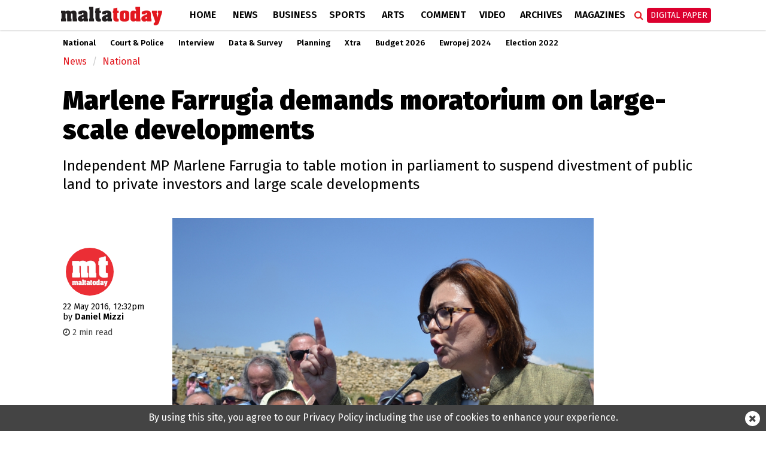

--- FILE ---
content_type: text/html; charset=UTF-8
request_url: https://www.maltatoday.com.mt/news/national/65520/marlene_farrugia_demands_moratorium_on_largescale_developments
body_size: 11706
content:
<!DOCTYPE html>
<html xmlns="http://www.w3.org/1999/xhtml" lang="en">
<head>
    <meta http-equiv="Content-Type" content="text/html; charset=utf-8">
    <meta name="viewport" content="width=device-width, initial-scale=1.0"/>
    <meta property="fb:pages" content="21535456940" />
    <meta property="fb:app_id" content="1775326929407925" />
    <link rel="shortcut icon" type="image/x-icon" href="/ui/images/icons/Icon-Small@2x.png">
    <link rel="apple-touch-icon" href="/ui/images/icons/Icon-60@2x.png" />
    <link rel="apple-touch-icon" sizes="58x58" href="/ui/images/icons/Icon-Small@2x.png" />
    <link rel="apple-touch-icon" sizes="76x76" href="/ui/images/icons/Icon-76.png" />
    <link rel="apple-touch-icon" sizes="152x152" href="/ui/images/icons/Icon-76@2x.png" />
    <link rel="apple-touch-icon" sizes="180x180" href="/ui/images/icons/Icon-60@3x.png" />
    <link rel="icon" sizes="192x192" href="/ui/images/icons/icon-192x192.png" />
    <link rel="stylesheet" href="/dist/css/desktop.min.css?v=01.2026" />

    <link rel="canonical" href="https://www.maltatoday.com.mt/news/national/65520/marlene_farrugia_demands_moratorium_on_largescale_developments">
    <meta property="og:site_name" content="MaltaToday.com.mt" /> 
<meta property="og:url" content="https://www.maltatoday.com.mt/news/national/65520/marlene_farrugia_demands_moratorium_on_largescale_developments" /> 
<meta property="og:title" content="Marlene Farrugia demands moratorium on large-scale developments" /> 
<meta property="og:description" content="Independent MP Marlene Farrugia to table motion in parliament to suspend divestment of public land to private investors and large scale developments" /> 
<meta property="og:type" content="article" /> 
<meta property="article:publisher" content="https://www.facebook.com/maltatoday" /> 
<meta property="og:image" content="https://content.maltatoday.com.mt/ui_frontend/thumbnail/684/400/pn_zonqor_marlene_farrugia_simon_busuttil37.png" /> 
<meta name="description" content="Independent MP Marlene Farrugia to table motion in parliament to suspend divestment of public land to private investors and large scale developments" /> 


    <script type="text/javascript">
        var cdn_url = "//content.maltatoday.com.mt";
    </script>

    <title>Marlene Farrugia demands moratorium on large-scale developments - MaltaToday.com.mt</title>
        <!--  Google DoubleClick for Publishers -->
    <script async='async' src='https://www.googletagservices.com/tag/js/gpt.js'></script>
    <script>
        var googletag = googletag || {};
        googletag.cmd = googletag.cmd || [];
    </script>
    <!-- Facebook Pixel Code -->
    <script>
    !function(f,b,e,v,n,t,s)
    {if(f.fbq)return;n=f.fbq=function(){n.callMethod?
    n.callMethod.apply(n,arguments):n.queue.push(arguments)};
    if(!f._fbq)f._fbq=n;n.push=n;n.loaded=!0;n.version='2.0';
    n.queue=[];t=b.createElement(e);t.async=!0;
    t.src=v;s=b.getElementsByTagName(e)[0];
    s.parentNode.insertBefore(t,s)}(window, document,'script',
    'https://connect.facebook.net/en_US/fbevents.js');
    fbq('init', '213704729706889');
    fbq('track', 'PageView');
    </script>
    <noscript><img height="1" width="1" style="display:none"
    src="https://www.facebook.com/tr?id=213704729706889&ev=PageView&noscript=1"
    /></noscript>
    <!-- End Facebook Pixel Code -->
    <!-- Google Tag Manager -->
    <script>(function(w,d,s,l,i){w[l]=w[l]||[];w[l].push({'gtm.start':
    new Date().getTime(),event:'gtm.js'});var f=d.getElementsByTagName(s)[0],
    j=d.createElement(s),dl=l!='dataLayer'?'&l='+l:'';j.async=true;j.src=
    'https://www.googletagmanager.com/gtm.js?id='+i+dl;f.parentNode.insertBefore(j,f);
    })(window,document,'script','dataLayer','GTM-TD9W6HH');</script>
    <!-- End Google Tag Manager -->
</head>
<body class="page-article">
    <header>
        <div class="zone" data-zone-name="TOPMOST" data-zone-id="TOPMOST"><div class='mt_module' data-module-name='code' data-update-frequency='0' data-module-settings-code='[base64]' ><div class="code_module">
    <div class="top-slash dfp-slot" 
            data-path="/13474545/MaltaToday_news_Leaderboard_728x90"
            data-size="[[728, 90], [970, 90], [970, 250], [320, 100], [1320, 250], [1150, 250]]">
        </div></div></div></div>        <div class="main-nav">
            <div class="main-nav-bg">
                <div class="container">
                    <div class="row">
                        <div class="col-md-12">
                                                        <div class="row">
    <div class="menu-bar news">
        <div class="logo col-xs-7 col-md-2">
                        <a href="/"><img class="img-responsive" src="/ui/images/frontend/maltatoday_logo_news.png" alt="maltatoday" /></a>
        </div>
        <div class="col-xs-5 visible-sm visible-xs text-right">
            <div id="more-menu">
                menu
                <button type="button" class="navbar-toggle" aria-expanded="false">
                    <span class="sr-only">Toggle navigation</span>
                    <span class="icon-bar"></span>
                    <span class="icon-bar"></span>
                    <span class="icon-bar"></span>
                </button>
            </div>
        </div>
        <ul class="main-menu">
                                <li class="menu-inline-search visible-xs">
                        <form action="/search-mt/" method="get">
                            <div class="col-xs-12">
                                <input type="text" name="q" class="form-control" placeholder="Search maltatoday.." />
                            </div>
                        </form>
                    </li>    
                                        <li class="menu_item home has-sub-menu">
                        <a href="/" >
                        Home                        </a>
                                                    <div class="menu-item-detail-box">
                                <ul class="sub-menu">
                                                                    <li><a href="/vacancies">Jobs in Malta</a></li>
                                                                    <li><a href="/pharmacies">Pharmacies</a></li>
                                                                    <li><a href="/sponsored">Sponsored</a></li>
                                                                    <li><a href="/announcements">Announcements</a></li>
                                                                    <li><a href="/igaming-offers/igaming-offers">iGaming Offers</a></li>
                                                                    <li><a href="/advertising">Advertise</a></li>
                                                                    <li><a href="/contact">Contact</a></li>
                                                                    <li><a href="/maltatodaydigitaledition">Digital Edition</a></li>
                                                                    <li><a href="/help">Support Services</a></li>
                                                                </ul>
                                                            </div>
                                            </li>
                                    <li class="menu_item news active has-sub-menu">
                        <a href="/news" >
                        News                        </a>
                                                    <div class="menu-item-detail-box">
                                <ul class="sub-menu">
                                                                    <li><a href="/news/national">National</a></li>
                                                                    <li><a href="/news/court_and_police">Court &amp; Police</a></li>
                                                                    <li><a href="/news/interview">Interview</a></li>
                                                                    <li><a href="/news/data_and_surveys">Data &amp; Survey</a></li>
                                                                    <li><a href="/environment/planning">Planning</a></li>
                                                                    <li><a href="/news/xtra">Xtra</a></li>
                                                                    <li><a href="/news/budget-2026/">Budget 2026</a></li>
                                                                    <li><a href="/news/ewropej">Ewropej 2024</a></li>
                                                                    <li><a href="/news/election-2022">Election 2022</a></li>
                                                                </ul>
                                                                        <div class="detail-content-box hidden-sm hidden-xs">
                                            <div class="sub-menu-latest-stories">
    <div class="row">
        <div class="col-md-6">
            <div class="left-section">
                <div class="top-story-container">
                    <div class="photo">
                        <a href="/news/national/139277/lands_authority_scraps_fortina_valuations_orders_fresh_assessment_in_clash_with_nao"><img src="//content.maltatoday.com.mt/ui_frontend/thumbnail/400/220/fortina_towers.jpeg" /></a>
                    </div>
                    <div class="title">
                        <span class="category">National</span> <a href="/news/national/139277/lands_authority_scraps_fortina_valuations_orders_fresh_assessment_in_clash_with_nao">
                        Lands Authority scraps Fortina valuations, orders fresh assessment in clash with NAO</a>
                    </div>
                </div>
            </div>
        </div>
        <div class="col-md-6">
            <div class="right-section">
                <ul class="stories">
                                            <li class="story">
                            <div class="story-content">
                                <div class="image">
                                    <a href="/news/national/139275/storm_harry_no_major_injuries_emergency_services_responded_to_nearly_300_incidents"><img src="//content.maltatoday.com.mt/ui_frontend/thumbnail/62/62/3_byron_camilleri.jpeg" /></a>
                                </div>
                                <div class="text">
                                    <a href="/news/national/139275/storm_harry_no_major_injuries_emergency_services_responded_to_nearly_300_incidents">
                                        <span class="category">National</span>
                                        <span class="title"> No major injuries, emergency services responded to nearly 300 incidents during Storm Harry</span>
                                    </a>
                                </div>
                            </div>
                        </li>
                                            <li class="story">
                            <div class="story-content">
                                <div class="image">
                                    <a href="/news/national/139269/central_bank_appoints_first_woman_deputy_governor"><img src="//content.maltatoday.com.mt/ui_frontend/thumbnail/62/62/screenshot_2026-01-20_at_15.57.35.png" /></a>
                                </div>
                                <div class="text">
                                    <a href="/news/national/139269/central_bank_appoints_first_woman_deputy_governor">
                                        <span class="category">National</span>
                                        <span class="title"> Central Bank appoints first woman deputy governor</span>
                                    </a>
                                </div>
                            </div>
                        </li>
                                            <li class="story">
                            <div class="story-content">
                                <div class="image">
                                    <a href="/news/national/139265/abela_misrepresents_youth_home_ownership_figures_opposition_claims"><img src="//content.maltatoday.com.mt/ui_frontend/thumbnail/62/62/4_2_micaela-parente-712409-unsplash.jpg" /></a>
                                </div>
                                <div class="text">
                                    <a href="/news/national/139265/abela_misrepresents_youth_home_ownership_figures_opposition_claims">
                                        <span class="category">National</span>
                                        <span class="title"> Abela misrepresents youth home ownership figures, Opposition claims</span>
                                    </a>
                                </div>
                            </div>
                        </li>
                                    </ul>
                <a href="/news">More in News <i class="fa fa-angle-right"></i></a>
            </div>
        </div>
    </div>
</div>
                                        </div>
                                                                    </div>
                                            </li>
                                    <li class="menu_item business has-sub-menu">
                        <a href="/business" >
                        Business                        </a>
                                                    <div class="menu-item-detail-box">
                                <ul class="sub-menu">
                                                                    <li><a href="/business/business_news">Business News</a></li>
                                                                    <li><a href="/business/business_comment">Business Comment</a></li>
                                                                    <li><a href="/business/tech">Tech & Gaming</a></li>
                                                                    <li><a href="/business/property">Property</a></li>
                                                                </ul>
                                                                        <div class="detail-content-box hidden-sm hidden-xs">
                                            <div class="sub-menu-latest-stories">
    <div class="row">
        <div class="col-md-6">
            <div class="left-section">
                <div class="top-story-container">
                    <div class="photo">
                        <a href="/business/business_news/139267/ihi_to_sell_72_per_cent_of_fivestar_corinthia_hotel_lisbon"><img src="//content.maltatoday.com.mt/ui_frontend/thumbnail/400/220/corinthialisbon_exterior_colourgraded.jpg" /></a>
                    </div>
                    <div class="title">
                        <span class="category">Business News</span> <a href="/business/business_news/139267/ihi_to_sell_72_per_cent_of_fivestar_corinthia_hotel_lisbon">
                        IHI to sell 72 per cent of five-star Corinthia Hotel Lisbon</a>
                    </div>
                </div>
            </div>
        </div>
        <div class="col-md-6">
            <div class="right-section">
                <ul class="stories">
                                            <li class="story">
                            <div class="story-content">
                                <div class="image">
                                    <a href="/business/business_news/139264/registered_fulltime_employment_up_41_per_cent_in_august_2025"><img src="//content.maltatoday.com.mt/ui_frontend/thumbnail/62/62/2_employment.jpg" /></a>
                                </div>
                                <div class="text">
                                    <a href="/business/business_news/139264/registered_fulltime_employment_up_41_per_cent_in_august_2025">
                                        <span class="category">Business News</span>
                                        <span class="title"> Registered full-time employment up 4.1 per cent in August 2025</span>
                                    </a>
                                </div>
                            </div>
                        </li>
                                            <li class="story">
                            <div class="story-content">
                                <div class="image">
                                    <a href="/business/tech/139191/what_has_made_themed_slot_games_so_popular"><img src="//content.maltatoday.com.mt/ui_frontend/thumbnail/62/62/will_-_image_slots.png" /></a>
                                </div>
                                <div class="text">
                                    <a href="/business/tech/139191/what_has_made_themed_slot_games_so_popular">
                                        <span class="category">Tech & Gaming</span>
                                        <span class="title"> What has made themed slot games so popular?</span>
                                    </a>
                                </div>
                            </div>
                        </li>
                                            <li class="story">
                            <div class="story-content">
                                <div class="image">
                                    <a href="/business/tech/139180/the_growth_of_online_bingo_sites_in_the_uk"><img src="//content.maltatoday.com.mt/ui_frontend/thumbnail/62/62/screenshot_2026-01-15_at_15.43.42.png" /></a>
                                </div>
                                <div class="text">
                                    <a href="/business/tech/139180/the_growth_of_online_bingo_sites_in_the_uk">
                                        <span class="category">Tech & Gaming</span>
                                        <span class="title"> The growth of online bingo sites in the UK</span>
                                    </a>
                                </div>
                            </div>
                        </li>
                                    </ul>
                <a href="/business">More in Business <i class="fa fa-angle-right"></i></a>
            </div>
        </div>
    </div>
</div>
                                        </div>
                                                                    </div>
                                            </li>
                                    <li class="menu_item sports has-sub-menu">
                        <a href="/sports" >
                        Sports                        </a>
                                                    <div class="menu-item-detail-box">
                                <ul class="sub-menu">
                                                                    <li><a href="/sports/worldcup2022">World Cup 2022</a></li>
                                                                    <li><a href="/sports/football">Football</a></li>
                                                                    <li><a href="/sports/rugby">Rugby</a></li>
                                                                    <li><a href="/sports/motorsports">Motor Sports</a></li>
                                                                    <li><a href="/sports/boxing">Boxing</a></li>
                                                                    <li><a href="/sports/tennis">Tennis</a></li>
                                                                    <li><a href="/sports/othersports">Other</a></li>
                                                                    <li><a href="/sports/sportsbetting">Sports Betting</a></li>
                                                                </ul>
                                                                        <div class="detail-content-box hidden-sm hidden-xs">
                                            <div class="sub-menu-latest-stories">
    <div class="row">
        <div class="col-md-6">
            <div class="left-section">
                <div class="top-story-container">
                    <div class="photo">
                        <a href="/sports/football/139245/senegal_secure_afcon_victory_over_morocco_in_dramatic_final_"><img src="//content.maltatoday.com.mt/ui_frontend/thumbnail/400/220/senegal_afcon.jpg" /></a>
                    </div>
                    <div class="title">
                        <span class="category">Football</span> <a href="/sports/football/139245/senegal_secure_afcon_victory_over_morocco_in_dramatic_final_">
                        Senegal secure AFCON victory over Morocco in dramatic final</a>
                    </div>
                </div>
            </div>
        </div>
        <div class="col-md-6">
            <div class="right-section">
                <ul class="stories">
                                            <li class="story">
                            <div class="story-content">
                                <div class="image">
                                    <a href="/sports/football/139127/malta_to_be_promoted_through_fouryear_partnership_with_melbournebased_football_club"><img src="//content.maltatoday.com.mt/ui_frontend/thumbnail/62/62/4_copy_of__article_covers_-_new_(1).png" /></a>
                                </div>
                                <div class="text">
                                    <a href="/sports/football/139127/malta_to_be_promoted_through_fouryear_partnership_with_melbournebased_football_club">
                                        <span class="category">Football</span>
                                        <span class="title"> Malta to be promoted through four-year partnership with Melbourne-based football club</span>
                                    </a>
                                </div>
                            </div>
                        </li>
                                            <li class="story">
                            <div class="story-content">
                                <div class="image">
                                    <a href="/sports/football/139050/siena_calcio_reject_13m_takeover_bid_from_joseph_portelli"><img src="//content.maltatoday.com.mt/ui_frontend/thumbnail/62/62/joseph_portelli.png" /></a>
                                </div>
                                <div class="text">
                                    <a href="/sports/football/139050/siena_calcio_reject_13m_takeover_bid_from_joseph_portelli">
                                        <span class="category">Football</span>
                                        <span class="title"> Siena Calcio reject €1.3m takeover bid from Joseph Portelli</span>
                                    </a>
                                </div>
                            </div>
                        </li>
                                            <li class="story">
                            <div class="story-content">
                                <div class="image">
                                    <a href="/sports/football/138957/looking_forward_2026__a_world_cup_of_records"><img src="//content.maltatoday.com.mt/ui_frontend/thumbnail/62/62/1_curacao_winners.png" /></a>
                                </div>
                                <div class="text">
                                    <a href="/sports/football/138957/looking_forward_2026__a_world_cup_of_records">
                                        <span class="category">Football</span>
                                        <span class="title"> Looking forward 2026 | A World Cup of records</span>
                                    </a>
                                </div>
                            </div>
                        </li>
                                    </ul>
                <a href="/sports">More in Sports <i class="fa fa-angle-right"></i></a>
            </div>
        </div>
    </div>
</div>
                                        </div>
                                                                    </div>
                                            </li>
                                    <li class="menu_item arts has-sub-menu">
                        <a href="/arts" >
                        Arts                        </a>
                                                    <div class="menu-item-detail-box">
                                <ul class="sub-menu">
                                                                    <li><a href="/arts/art">Art</a></li>
                                                                    <li><a href="/arts/books">Books</a></li>
                                                                    <li><a href="/arts/entertainment">Entertainment</a></li>
                                                                    <li><a href="/arts/music">Music</a></li>
                                                                    <li><a href="/arts/theatre_and_dance">Theatre &amp; Dance</a></li>
                                                                    <li><a href="/arts/film">Film</a></li>
                                                                    <li><a href="/arts/cultural_diary">Cultural Diary</a></li>
                                                                    <li><a href="/lifestyle">Lifestyle</a></li>
                                                                </ul>
                                                                        <div class="detail-content-box hidden-sm hidden-xs">
                                            <div class="sub-menu-latest-stories">
    <div class="row">
        <div class="col-md-6">
            <div class="left-section">
                <div class="top-story-container">
                    <div class="photo">
                        <a href="/arts/music/139234/eurovision_2026_malta_sends_aidan_to_bella_vienna"><img src="//content.maltatoday.com.mt/ui_frontend/thumbnail/400/220/aidan_photo_albert_camilleri_pbs.jpg" /></a>
                    </div>
                    <div class="title">
                        <span class="category">Music</span> <a href="/arts/music/139234/eurovision_2026_malta_sends_aidan_to_bella_vienna">
                        Eurovision 2026: Malta sends Aidan to Bella Vienna</a>
                    </div>
                </div>
            </div>
        </div>
        <div class="col-md-6">
            <div class="right-section">
                <ul class="stories">
                                            <li class="story">
                            <div class="story-content">
                                <div class="image">
                                    <a href="/arts/music/139199/pbs_defends_decision_not_to_allow_rhiannon_repeat_performance_after_inear_monitor_complaint"><img src="//content.maltatoday.com.mt/ui_frontend/thumbnail/62/62/screenshot_2026-01-16_at_16.49.17.png" /></a>
                                </div>
                                <div class="text">
                                    <a href="/arts/music/139199/pbs_defends_decision_not_to_allow_rhiannon_repeat_performance_after_inear_monitor_complaint">
                                        <span class="category">Music</span>
                                        <span class="title"> PBS defends decision not to allow Rhiannon repeat performance after in-ear monitor complaint</span>
                                    </a>
                                </div>
                            </div>
                        </li>
                                            <li class="story">
                            <div class="story-content">
                                <div class="image">
                                    <a href="/arts/cultural_diary/139082/my_essentials_giosue_agiuss_cultural_picks"><img src="//content.maltatoday.com.mt/ui_frontend/thumbnail/62/62/screenshot_2026-01-10_at_13.47.49.png" /></a>
                                </div>
                                <div class="text">
                                    <a href="/arts/cultural_diary/139082/my_essentials_giosue_agiuss_cultural_picks">
                                        <span class="category">Cultural Diary</span>
                                        <span class="title"> My essentials: Giosue’ Agius’s cultural picks</span>
                                    </a>
                                </div>
                            </div>
                        </li>
                                            <li class="story">
                            <div class="story-content">
                                <div class="image">
                                    <a href="/arts/theatre_and_dance/139142/press_mute_pulls_back_the_curtain_on_power_media_and_manipulation"><img src="//content.maltatoday.com.mt/ui_frontend/thumbnail/62/62/press_mute_promo_photos_01edited.jpg" /></a>
                                </div>
                                <div class="text">
                                    <a href="/arts/theatre_and_dance/139142/press_mute_pulls_back_the_curtain_on_power_media_and_manipulation">
                                        <span class="category">Theatre & Dance</span>
                                        <span class="title"> Press Mute pulls back the curtain on power, media and manipulation</span>
                                    </a>
                                </div>
                            </div>
                        </li>
                                    </ul>
                <a href="/arts">More in Arts <i class="fa fa-angle-right"></i></a>
            </div>
        </div>
    </div>
</div>
                                        </div>
                                                                    </div>
                                            </li>
                                    <li class="menu_item comment has-sub-menu">
                        <a href="/comment" >
                        Comment                        </a>
                                                    <div class="menu-item-detail-box">
                                <ul class="sub-menu">
                                                                    <li><a href="/comment/opinions">Opinions</a></li>
                                                                    <li><a href="/comment/editorial">Editorial</a></li>
                                                                    <li><a href="/comment/letters">Letters</a></li>
                                                                    <li><a href="/comment/cartoons">Cartoons</a></li>
                                                                    <li><a href="/comment/law_report">Law Report</a></li>
                                                                    <li><a href="/comment/skinny">The Skinny</a></li>
                                                                </ul>
                                                                        <div class="detail-content-box hidden-sm hidden-xs">
                                            <div class="sub-menu-latest-stories">
    <div class="row">
        <div class="col-md-6">
            <div class="left-section">
                <div class="top-story-container">
                    <div class="photo">
                        <a href="/comment/opinions/139217/yes_prices_have_gone_up_but_buying_your_own_home_has_always_involved_sacrifice"><img src="//content.maltatoday.com.mt/ui_frontend/thumbnail/400/220/3_4_property.jpg" /></a>
                    </div>
                    <div class="title">
                        <span class="category">Opinions</span> <a href="/comment/opinions/139217/yes_prices_have_gone_up_but_buying_your_own_home_has_always_involved_sacrifice">
                        Yes, prices have gone up, but buying your own home has always involved sacrifice</a>
                    </div>
                </div>
            </div>
        </div>
        <div class="col-md-6">
            <div class="right-section">
                <ul class="stories">
                                            <li class="story">
                            <div class="story-content">
                                <div class="image">
                                    <a href="/comment/opinions/139232/who_is_it_going_to_be"><img src="//content.maltatoday.com.mt/ui_frontend/thumbnail/62/62/judge_consuelo_scerri_herrera_2.jpg" /></a>
                                </div>
                                <div class="text">
                                    <a href="/comment/opinions/139232/who_is_it_going_to_be">
                                        <span class="category">Opinions</span>
                                        <span class="title"> Who is it going to be?</span>
                                    </a>
                                </div>
                            </div>
                        </li>
                                            <li class="story">
                            <div class="story-content">
                                <div class="image">
                                    <a href="/comment/opinions/139216/the_pension_reality_we_need_to_face"><img src="//content.maltatoday.com.mt/ui_frontend/thumbnail/62/62/15_pensions.png" /></a>
                                </div>
                                <div class="text">
                                    <a href="/comment/opinions/139216/the_pension_reality_we_need_to_face">
                                        <span class="category">Opinions</span>
                                        <span class="title"> The pension reality we need to face</span>
                                    </a>
                                </div>
                            </div>
                        </li>
                                            <li class="story">
                            <div class="story-content">
                                <div class="image">
                                    <a href="/comment/editorial/139228/why_not_a_fixed_election_date_"><img src="//content.maltatoday.com.mt/ui_frontend/thumbnail/62/62/whatsapp_image_2026-01-17_at_18.12.26.jpeg" /></a>
                                </div>
                                <div class="text">
                                    <a href="/comment/editorial/139228/why_not_a_fixed_election_date_">
                                        <span class="category">Editorial</span>
                                        <span class="title"> Why not a fixed election date</span>
                                    </a>
                                </div>
                            </div>
                        </li>
                                    </ul>
                <a href="/comment">More in Comment <i class="fa fa-angle-right"></i></a>
            </div>
        </div>
    </div>
</div>
                                        </div>
                                                                    </div>
                                            </li>
                                    <li class="menu_item videos">
                        <a href="/videos/" >
                        Video                        </a>
                                            </li>
                                    <li class="menu_item archives">
                        <a href="http://archive.maltatoday.com.mt" target="_blank">
                        Archives                        </a>
                                            </li>
                                    <li class="menu_item sponsored visible-xs visible-sm">
                        <a href="/sponsored" >
                        Sponsored                        </a>
                                            </li>
                                    <li class="menu_item magazines has-sub-menu">
                        <a href="/magazines" >
                        Magazines                        </a>
                                                    <div class="menu-item-detail-box">
                                <ul class="sub-menu">
                                                                    <li><a href="/gourmet/">GourmetToday</a></li>
                                                                    <li><a href="/architecture-and-design/">Architecture & Design</a></li>
                                                                </ul>
                                                                        <div class="detail-content-box hidden-sm hidden-xs">
                                            <div class="sub-menu-latest-stories">
    <div class="row">
        <div class="col-md-6">
            <div class="left-section">
                <div class="top-story-container">
                    <div class="photo">
                        <a href="/gourmet/recipes/139268/porchetta_with_pumpkin_mash_and_salsa_verde"><img src="//content.maltatoday.com.mt/ui_frontend/thumbnail/400/220/screenshot_2026-01-20_at_14.55.11.png" /></a>
                    </div>
                    <div class="title">
                        <span class="category">Recipes</span> <a href="/gourmet/recipes/139268/porchetta_with_pumpkin_mash_and_salsa_verde">
                        Porchetta with pumpkin mash and salsa verde</a>
                    </div>
                </div>
            </div>
        </div>
        <div class="col-md-6">
            <div class="right-section">
                <ul class="stories">
                                            <li class="story">
                            <div class="story-content">
                                <div class="image">
                                    <a href="/gourmet/recipes/139193/wild_fennel_and_hazelnut_pesto"><img src="//content.maltatoday.com.mt/ui_frontend/thumbnail/62/62/img_2479.jpeg" /></a>
                                </div>
                                <div class="text">
                                    <a href="/gourmet/recipes/139193/wild_fennel_and_hazelnut_pesto">
                                        <span class="category">Recipes</span>
                                        <span class="title"> Wild fennel and hazelnut pesto</span>
                                    </a>
                                </div>
                            </div>
                        </li>
                                            <li class="story">
                            <div class="story-content">
                                <div class="image">
                                    <a href="/gourmet/recipes/139146/caramel_brownie_trifle_cups_"><img src="//content.maltatoday.com.mt/ui_frontend/thumbnail/62/62/screenshot_2026-01-14_at_11.02.28.png" /></a>
                                </div>
                                <div class="text">
                                    <a href="/gourmet/recipes/139146/caramel_brownie_trifle_cups_">
                                        <span class="category">Recipes</span>
                                        <span class="title"> Caramel brownie trifle cups</span>
                                    </a>
                                </div>
                            </div>
                        </li>
                                            <li class="story">
                            <div class="story-content">
                                <div class="image">
                                    <a href="/architecture-and-design/magazines/139015/in_conversation_with_architect_duncan_muscat"><img src="//content.maltatoday.com.mt/ui_frontend/thumbnail/62/62/duncan_muscat_061225_5808_copy.jpg" /></a>
                                </div>
                                <div class="text">
                                    <a href="/architecture-and-design/magazines/139015/in_conversation_with_architect_duncan_muscat">
                                        <span class="category">Magazines</span>
                                        <span class="title"> In conversation with architect Duncan Muscat</span>
                                    </a>
                                </div>
                            </div>
                        </li>
                                    </ul>
                <a href="/magazines">More in Magazines <i class="fa fa-angle-right"></i></a>
            </div>
        </div>
    </div>
</div>
                                        </div>
                                                                    </div>
                                            </li>
                                    <li class="menu_item login visible-xs visible-sm login-menu-item">
                        <a href="/maltatodaydigitaledition/" >
                        Digital Paper                        </a>
                                            </li>
                        </ul>
        <div class="menu-icons hidden-xs hidden-sm">
            <div class="menu-icons-icon search-icon" onclick="$(this).addClass('active').find('input').focus()">
                <span class="fa fa-search"></span>
                <div class="searchbox">
                    <form action="/search-mt/" method="get">
                        <input type="text" name="q" placeholder="Search" onblur="$(this).parents('.search-icon').removeClass('active');" onkeyup="if (event.keyCode === 27) { $(this).blur(); }" />
                        <button type="submit">
                            <i class="fa fa-search search_now"></i>
                        </button>
                    </form>
                </div>
            </div>
            <div class="menu-icons-icon login-icon digital-paper">
                <a href="/maltatodaydigitaledition/" class="btn btn-red">Digital Paper</a>
                <div id="login-sub-menu">
                    <a target="_blank" href="https://maltatoday.uberflip.com/t/73329-mediatoday-newspapers-latest-editions">My Account</a>
                    <a href="/maltatodaydigitaledition/">Subscribe</a>
                    <a href="/subscribe_sms/">SMS Alerts</a>
                    <a href="/maltatodaydigitaledition/#previous">Previous Editions</a>
                </div>
            </div>
        </div>        
    </div>
</div>
<div id="small-menu-placeholder" class="row visible-xs visible-sm news">
    <div id="small-menu">
        <a href="/">home</a>
        <a href="/news">news</a>
        <a class="highlight" href="/maltatodaydigitaledition">Digital Paper</a>
    </div>
</div>
                                                    </div>
                    </div>
                </div>
            </div>
        </div>
                <div class="sub-nav">
            <div class="container">
                <ul class="hidden-xs outer-sub-menu sub-menu news">
                                            <li><a href="/news/national">National</a></li>
                                            <li><a href="/news/court_and_police">Court &amp; Police</a></li>
                                            <li><a href="/news/interview">Interview</a></li>
                                            <li><a href="/news/data_and_surveys">Data &amp; Survey</a></li>
                                            <li><a href="/environment/planning">Planning</a></li>
                                            <li><a href="/news/xtra">Xtra</a></li>
                                            <li><a href="/news/budget-2026/">Budget 2026</a></li>
                                            <li><a href="/news/ewropej">Ewropej 2024</a></li>
                                            <li><a href="/news/election-2022">Election 2022</a></li>
                                    </ul>
            </div>
        </div>
            </header>
    <div id="content">
    
        <section>
    <div class="container">
        <div class="row">
            <div class="col-lg-12 col-md-12">
                <div class="zone" data-zone-name="Top" data-zone-id="top"><div class='mt_module' data-module-name='article_breadcrumb' data-update-frequency='0' ><ul class="breadcrumb">
            <li class="breadcrumb-item news"><a href="/news/">News</a></li>
        <li class="breadcrumb-item news"><a href="/news/national/">National</a></li>
    </ul></div><div class='mt_module' data-module-name='article_heading' data-update-frequency='0' ><div class="article-heading">
    <div class="row">
        <div class="col-md-12">
            <h1>Marlene Farrugia demands moratorium on large-scale developments</h1>
            <h2><p>Independent MP Marlene Farrugia to table motion in parliament to suspend divestment of public land to private investors and large scale developments</p></h2>
        </div>
    </div>
</div>
</div></div>            </div>
        </div>
        <div class="row">
            <div class="col-lg-2 col-md-2">
                <div class="zone" data-zone-name="Left" data-zone-id="left"><div class='mt_module' data-module-name='article_meta' data-update-frequency='0' ><div class="article-meta">
        <div class="author-photos">            <img src="//content.maltatoday.com.mt/ui_frontend/profile_thumbnail/300/300/danielmizzi_1547202925.jpg" alt="danielmizzi"/>
                </div>
        <div class="date-text">
    <span class="date">22 May 2016, 12:32pm</span>
        <br /><span class="article-author-by">by </span><span class="name">Daniel Mizzi </span>
        </div>
        <div class="article-read-time" style="color: #444; margin-top: 8px; font-size: 90%">
        <i class="fa fa-clock-o"></i> 2 min read
    </div>
    </div></div><div class='mt_module' data-module-name='addthis' data-update-frequency='0' ></div></div>            </div>
            <div class="col-lg-8 col-md-8">
                <div class="zone" data-zone-name="Main" data-zone-id="content"><div class='mt_module' data-module-name='article_cover' data-update-frequency='0' ><div class="full-article article-cover">
    
            <div class="photo_collection_cover article-cover-media single-cover" data-slick='{"slidesToShow": 1, "slidesToScroll": 1}'>
            
                            <div class="media-item show ">
                    <div class="cover-photo"
                        title="Independent MP Marlene Farrugia, seen here during a protest against the development of ODZ land at Zonqor Point, will table a motion in parliament to stop large-scale developments "
                        style="background-image: url('//content.maltatoday.com.mt/ui/images/photos/pn_zonqor_marlene_farrugia_simon_busuttil37.png')">
                        <img src="//content.maltatoday.com.mt/ui/images/photos/pn_zonqor_marlene_farrugia_simon_busuttil37.png"
                            alt="Independent MP Marlene Farrugia, seen here during a protest against the development of ODZ land at Zonqor Point, will table a motion in parliament to stop large-scale developments "/>
                    </div>
                                            <div class="caption">
                            <div class="inner">Independent MP Marlene Farrugia, seen here during a protest against the development of ODZ land at Zonqor Point, will table a motion in parliament to stop large-scale developments </div>
                        </div>
                                    </div>
                    </div>
    </div></div><div class='mt_module' data-module-name='small_share_buttons' data-update-frequency='0' ><div class="row">
    <div class="col-md-6">
        
    </div>
    <div class="col-md-6">
        <div class="small_share_buttons text-right">
                        <a class="twitter" href="https://twitter.com/share?url=https://www.maltatoday.com.mt/news/national/65520/marlene_farrugia_demands_moratorium_on_largescale_developments&text=Marlene Farrugia demands moratorium on large-scale developments" target="_blank">
                <i class="fa fa-twitter"></i> TWEET
            </a>
            <a class="facebook"
                href="https://www.facebook.com/sharer/sharer.php?u=https%3A%2F%2Fwww.maltatoday.com.mt%2Fnews%2Fnational%2F65520%2Fmarlene_farrugia_demands_moratorium_on_largescale_developments"
                target="_blank">
                <i class="fa fa-facebook"></i> SHARE
            </a>
        </div>
    </div>
</div></div><div class='mt_module' data-module-name='full_article' data-update-frequency='0' ><div class="full-article">
        <div class="content content-news">                    <div class="dfp-slot"
                        data-path="/13474545/MaltaToday_news_Inline_300x250"
                        data-size="[[300, 250]]"
                        style="float:right; margin:8px 0 8px 25px">
                    </div>
                <p>Independent MP Marlene Farrugia will table a motion in parliament calling to suspend divestment of public land to private investors and a moratorium on new large-scale developments.&nbsp;

</p><p>Farrugia&rsquo;s announcement comes in the wake of controversy over plans to build a <a href="http://www.maltatoday.com.mt/news/national/65509/villa_rosa_developers_push_for_striking_tower_in_st_georges_bay#.V0GNf9ddIgs">36-storey tower on the Villa Rosa area at St George&rsquo;s Bay</a> as reported in MaltaToday, as well as <a href="http://www.maltatoday.com.mt/news/national/65273/critics_call_silvio_debonos_its_coup_daylight_robbery_">plans to develop the former ITS site in St Julian&rsquo;s into a high-rise hotel</a>.

</p><p>&ldquo;Piecemeal development and short term planning by subsequent governments has to stop,&rdquo; Farrugia argued.

</p><p>&ldquo;We need to safeguard our country, our quality of life, and give investors a level playing field with clear cut briefs within which they can plan and operate,&rdquo; she said.

</p>                    <iframe src="https://www.facebook.com/plugins/post.php?href=https%3A%2F%2Fwww.facebook.com%2Fmarlene.farrugia.5%2Fposts%2F887281264730601&width=500" width="500" height="290" style="border:none;overflow:hidden" scrolling="no" frameborder="0" allowTransparency="true"></iframe>                <p>&nbsp;

</p><p>Farrugia, who prior to her resignation from the Labour parliamentary group chaired the parliamentary environment committee, made her announcement on Facebook, and said she will oppose the developments until a new master plan for the zone extending from Pieta to Bahar ic-Caghaq is drawn up.

</p><p>She explained that the master plan would be drawn up to meet the country&rsquo;s planning needs, environmental targets, cultural and social considerations, sustainable economic growth targets, tourism direction, infrastructural and resource requirements, and proper valuation of any public land intended for divestment.

</p><p>In addition, Farrugia, said she would be requesting that the experts tasked with overseeing the studies and completion of this master plan enjoy the trust of the government, the opposition, and the general public.

</p><p>Farrugia also called all stakeholders, involving all NGOs and civil society, to also be involved in the drafting of the master plan.

</p><p>On Sunday, MaltaToday reported how negotiations with the Seabank Hotel&rsquo;s owner for the concession of the site occupied by the Institute for Tourism Studies in St George&rsquo;s Bay were started in the absence of a development brief setting out the planning parameters for development of this site.

</p><p>The Times of Malta have claimed that Silvio Debono&rsquo;s company had offered &euro;6.5 million for the prime site held by the ITS covering an area of 25,000 square metres, when the value of the seafront land was more akin to between &euro;80 million and &euro;100 million, especially if planning laws are changed to accommodate high-rise residential development.

</p><p>The interest of hotelier Silvio Debono in <a href="http://www.maltatoday.com.mt/news/national/61177/bidders_for_st_georges_bay_upmarket_hotel_site_unveiled_today_#.VzlpI2Y00Uy">the St George&rsquo;s Bay land where the Institute for Tourism Studies</a> stands was a known secret in business circles and one which Debono himself, the owner of the Seabank, made a subtle reference to back in 2013.<br />
<br />
But Debono had denied the rumours <a href="http://www.maltatoday.com.mt/lifestyle/environment/43314/its_land_earmarked_for_development#.VzlmrGY00Ux">when MaltaToday asked him whether he was interested in developing a hotel</a> on the site of the ITS.

</p><p>The scale of reconstruction at St George&rsquo;s Bay is so unprecedented, the government is to set up a St George&rsquo;s Bay Regeneration Corporation to facilitate at least three major projects and coordinate traffic flows and major diversions.</p><p></p>    </div>
</div>
<div class="photo-overlay">
    <div class="close-icon" onclick="$(this).parents('.photo-overlay:first').removeClass('show');">
        <i class="fa fa-close"></i>
    </div>
    <div class="image-container">
        <img src="https://content.maltatoday.com.mt/ui/images/photos/maltatoday_editorial.png" />
    </div>
</div></div><div class='mt_module' data-module-name='article_author_bios' data-update-frequency='0' >    <div class="article-author-bio">
                                <div class="bio">
                <div class="row">
                    <div class="col-xs-1">
                        <div class="image">
                            <img src="//content.maltatoday.com.mt/ui_frontend/profile_thumbnail/40/40/danielmizzi_1547202930_zoom.jpg"/>
                        </div>
                    </div>
                    <div class="col-xs-11">
                                                <div class="socialmedia">
                            <span class="link readmore"> <a href="/author/danielmizzi/">More from Daniel Mizzi</a></span>
                                                                                                                                                                    </div>
                    </div>
                </div>
            </div>
                        </div>
    </div><div class='mt_module' data-module-name='code' data-update-frequency='0' data-module-settings-code='[base64]' ><div class="code_module">
    <div class="split-advert dfp-slot" 
            data-path="/13474545/MaltaToday_news_ArticleLeaderboard"
            data-size="[[728, 90], [320, 50]]">
        </div></div></div><div class='mt_module' data-module-name='code' data-update-frequency='0' data-module-settings-code='PGRpdiBjbGFzcz0iZGZwLXNsb3QiCiAgICBkYXRhLXBhdGg9Ii8xMzQ3NDU0NS92aWRlb19hZHZlcnRfcHJlcm9sbCIKICAgIGRhdGEtc2l6ZT0iW1s2NDAsIDQ4MF1dIj4KPC9kaXY+' ><div class="code_module">
    <div class="dfp-slot"
    data-path="/13474545/video_advert_preroll"
    data-size="[[640, 480]]">
</div></div></div><div class='mt_module' data-module-name='comments' data-update-frequency='0' ><div class="OUTBRAIN" data-widget-id="GS_5"></div>
<script type="text/javascript" async="async" src="//widgets.outbrain.com/outbrain.js"></script></div></div>            </div>
            <div class="col-lg-2 col-md-2">
                <div class="zone" data-zone-name="Right" data-zone-id="right"></div>            </div>
        </div>
        <div class="row">
            <div class="col-lg-12 col-md-12">
                <div class="zone" data-zone-name="Bottom" data-zone-id="bottom"></div>            </div>
        </div>
    </div>
</section></div>
    <footer class="hidden-xs">
    <div class="container">
        <div class="row">
            <div class="col-xs-12 col-sm-6">
                <div class="footer-logo">
                    <a href="/"> <img src="/ui/images/frontend/maltatoday_logo_white.png" /></a>
                </div>
            </div>
            <div class="col-xs-12 col-sm-6">
                <div class="social-icons">
                    <div class="icon facebook">
                        <a href="//facebook.com/maltatoday" target="_blank"><i class="fa fa-facebook"></i></a>
                    </div>
                    <div class="icon twitter">
                        <a href="//twitter.com/maltatoday" target="_blank"><i class="fa fa-twitter"></i></a>
                    </div>
                    <div class="icon instagram">
                        <a href="//www.instagram.com/maltatoday" target="_blank"><i class="fa fa-instagram"></i></a>
                    </div>
                    <div class="icon linkedin">
                        <a href="//www.linkedin.com/company/maltatoday/" target="_blank"><i class="fa fa-linkedin"></i></a>
                    </div>
                    <div class="icon youtube">
                        <a href="//www.youtube.com/c/MaltaTodayvid" target="_blank"><i class="fa fa-youtube"></i></a>
                    </div>                    
                </div>
            </div>
        </div>
        <div class="row">
            <div class="col-xs-12">
                <ul class="bottom-nav">
                    <li><a href="/about-us/">About Us</a></li>
                    <li><a href="/advertising/">Advertise</a> </li>
                    <li><a href="/contact/">Contact</a> </li>
                    <li><a href="/maltatodaydigitaledition/">Digital Edition</a></li>
                    <li><a href="/help">Support Services</a></li>
                </ul>
                <ul class="bottom-links">
                    <li><a href="/terms-and-conditions/">Terms and Conditions</a> </li>
                    <li><a href="/privacy-policy/">Privacy Policy</a> </li>
                    <li><a href="/privacy-policy/">Cookie Policy</a> </li>
                    <li><a target="_blank" href="http://archive.maltatoday.com.mt/archive.html">Archives</a></li>
                </ul>
            </div>
        </div>
        <div class="row">
            <div class="col-md-12">
                <div class="copyright">
                    MediaToday is an independent media house based in Malta. Copyright © MediaToday Co. Ltd, Vjal ir-Rihan, San Gwann SGN 9016, Malta, Europe <br />
                    Reproduction of material from this website without written permission is strictly prohibited.
                </div>
            </div>
        </div>
    </div>
</footer>
        <div class="floating-bar" data-cookie-name="cookie_notice">
        <div class="container">
            <div class="message-inner">
                <a href="https://www.maltatoday.com.mt/privacy-policy/" target="_blank" class="set-close">
                    By using this site, you agree to our Privacy Policy including the use of cookies to enhance your experience.                </a>
                <button class="message-close-btn set-close">
                    <i class="fa fa-times close"></i>
                </button>
            </div>
        </div>
            </div>


    <script type="text/javascript" src="//imasdk.googleapis.com/js/sdkloader/ima3.js"></script>
    <script type="text/javascript" src="/dist/js/packages.min.js?v=01.2026"></script>
    <script>
//DFP Responsive Ads: https://support.google.com/dfp_premium/answer/3423562?hl=en
function getSlotKeyByBannerPath(bannerPath) {
    if (bannerPath.toLowerCase().indexOf("maltatoday_home_subsection_leaderboard") > 0
    || bannerPath.toLowerCase().indexOf("maltatoday_home_leaderboard") > 0
    || bannerPath.toLowerCase().indexOf("homepage_leaderboard") > 0) {
        //Removing all responsive logic from homepage banners
        //return false;
        return "homepage";
    }

    //Derive a banner key from the banner path
    if (
        bannerPath.toLowerCase().indexOf("leaderboard2") > 0
    || bannerPath.toLowerCase().indexOf("subsection_leaderboard") > 0
    || bannerPath.toLowerCase().indexOf("articleleaderboard") > 0) {
        return "leaderboard";
    }  else if (bannerPath.toLowerCase().indexOf("bottom_leaderboard_mob") > 0) {
        return "billboard-bottom-mobile";
    } else if (bannerPath.toLowerCase().indexOf("leaderboard") > 0) {
        return "billboard";
    } else if (bannerPath.toLowerCase().indexOf("rectbanner") > 0) {
        return "imu_small";
    } else if (bannerPath.toLowerCase().indexOf("rectbannerlong") > 0) {
        return "imu";
    }
    return false;
}

function getMapping(bannerPath) {
    var slotKey = getSlotKeyByBannerPath(bannerPath);
    switch (slotKey) {
        case "homepage":
            return googletag.sizeMapping().
                //desktop
                addSize([1400, 900], [[728, 250], [728, 90]]).
                //desktop small
                addSize([1050, 200], [[728, 250], [728, 90]]).
                //tablet portrit
                addSize([768, 200], [[728, 250], [728, 90]]).
                //tablet landscape
                addSize([700, 320], [[320, 100], [320, 50]]).
                //mobile and tablet portrait
                addSize([412, 700], [[320, 100], [320, 50]]).
                //other
                addSize([0, 0], [[320, 100], [320,50]]).
                //build
                build();
        break;
        case "billboard-bottom-mobile":
            return googletag.sizeMapping().
               //desktop
               addSize([1400, 900], [[728, 250], [728, 90]]).
                //desktop small
                addSize([1050, 200], [[728, 250], [728, 90]]).
                //tablet portrit
                addSize([768, 200], [[728, 250], [728, 90]]).
                //tablet landscape
                addSize([700, 320], [[320, 50]]).
                //mobile and tablet portrait
                addSize([412, 700], [[320, 50]]).
                //other
                addSize([0, 0], [[320, 50]]).
                //build*/
                build();
            break;
        case "billboard":
            return googletag.sizeMapping().
               //desktop
               addSize([1400, 900], [[728, 250], [728, 90]]).
                //desktop small
                addSize([1050, 200], [[728, 250], [728, 90]]).
                //tablet portrit
                addSize([768, 200], [[728, 250], [728, 90]]).
                //tablet landscape
                addSize([700, 320], [[320, 100], [320, 50]]).
                //mobile and tablet portrait
                addSize([412, 700], [[320, 100], [320, 50]]).
                //other
                addSize([0, 0], [[320, 100], [320, 50]]).
                //build*/
                build();
        break;
        case "leaderboard":
            return googletag.sizeMapping().
                //desktop
                addSize([1400, 900], [[728, 250], [728, 90]]).
                //desktop small
                addSize([1050, 200], [[728, 250], [728, 90]]).
                //tablet portrit
                addSize([768, 200], [[728, 250], [728, 90]]).
                //tablet landscape
                addSize([700, 320], [[320, 100], [320, 50]]).
                //mobile and tablet portrait
                addSize([412, 700], [[320, 100], [320, 50]]).
                //other
                addSize([0, 0], [[320, 100], [320, 50]]).
                //build*/
                build();
        break;
        case "imu":
            return googletag.sizeMapping().
                //desktop
                addSize([1400, 900], [[300, 250], [300, 600]]).
                //desktop small
                addSize([1050, 200], [[300, 250], [300, 600]]).
                //tablet portrit
                addSize([768, 200], [[728, 250], [728, 90]]).
                //tablet landscape
                addSize([700, 320], [[300, 250], [300, 600]]).
                //mobile and tablet portrait
                addSize([412, 700], [[300, 250], [300, 600]]).
                //other
                addSize([0, 0], []).
                //build*/
                build();
        break;
        case "imu_small":
            return googletag.sizeMapping().
                //desktop
                addSize([1400, 900], [300, 250]).
                //desktop small
                addSize([1050, 200], [300, 250]).
                //tablet landscape
                addSize([700, 320], [300, 250]).
                //mobile and tablet portrait
                addSize([412, 700], [300, 250]).
                //other
                addSize([0, 0], []).
                //build
                build();
        break;
    }

    return false;
};

$(function(){
    var slotId = 1;
    $(".dfp-slot").each(function(){
        //Define slots
        var id = "google-dfp-slot-" + slotId;
        $(this).attr("id", id);
        slotId++;

        if (!$(this).attr("data-size") || !$(this).attr("data-path")) {
            $(this).hide();
            return;
        }

        try {
            var path = $(this).attr("data-path");
            var size = JSON.parse($(this).attr("data-size"));

            googletag.cmd.push(function() {
                var slot = googletag.defineSlot(path, size, id);
                //Check if this slot has responsive mapping by path
                var mapping = getMapping(path);
                if (mapping) {
                    //Set the responsive mapping
                    slot.defineSizeMapping(mapping);
                }
                //Add the ads service to the slot
                slot.addService(googletag.pubads());
            });
        } catch(e) {
            $(this).hide();
            return;
        }
    });


    googletag.cmd.push(function() {
        try {
            //Start service
            googletag.pubads().enableSingleRequest();
            googletag.pubads().collapseEmptyDivs();
            googletag.companionAds().setRefreshUnfilledSlots(true);
            googletag.pubads().enableVideoAds();
            googletag.enableServices();
        } catch(e) {
            console.log(e);
            //Hide all adverts
            $(".dfp-slot").hide();
        }
    });

    $(".dfp-slot").each(function(){
        //Display slots
        var id = $(this).attr("id");
        googletag.cmd.push(function() {
            googletag.display(id);
        });
    });
});
</script>


        <script type="text/javascript" src="/dist/js/app.min.js?v=01.2026"></script>
        
    
    <script type="text/javascript">
    var _gaq = _gaq || [];
    _gaq.push(['_setAccount', 'UA-16977049-1']);
    _gaq.push(['_trackPageview']);

    (function () {
        var ga = document.createElement('script'); ga.type =
            'text/javascript'; ga.async = true;
        ga.src = ('https:' == document.location.protocol ? 'https://ssl' :
            'http://www') + '.google-analytics.com/ga.js';
        var s = document.getElementsByTagName('script')[0];
        s.parentNode.insertBefore(ga, s);
    })();
</script>
</body>
</html>

--- FILE ---
content_type: text/html; charset=utf-8
request_url: https://www.google.com/recaptcha/api2/aframe
body_size: 267
content:
<!DOCTYPE HTML><html><head><meta http-equiv="content-type" content="text/html; charset=UTF-8"></head><body><script nonce="YOpvoD0H5JS3bauvsh-GkA">/** Anti-fraud and anti-abuse applications only. See google.com/recaptcha */ try{var clients={'sodar':'https://pagead2.googlesyndication.com/pagead/sodar?'};window.addEventListener("message",function(a){try{if(a.source===window.parent){var b=JSON.parse(a.data);var c=clients[b['id']];if(c){var d=document.createElement('img');d.src=c+b['params']+'&rc='+(localStorage.getItem("rc::a")?sessionStorage.getItem("rc::b"):"");window.document.body.appendChild(d);sessionStorage.setItem("rc::e",parseInt(sessionStorage.getItem("rc::e")||0)+1);localStorage.setItem("rc::h",'1768965359310');}}}catch(b){}});window.parent.postMessage("_grecaptcha_ready", "*");}catch(b){}</script></body></html>

--- FILE ---
content_type: application/javascript; charset=utf-8
request_url: https://fundingchoicesmessages.google.com/f/AGSKWxUwgB57BvUIjLuEzsWUVdDhB88jUKSTwfhO65EdHLup8Ybl62z8Uz8UWXQuN1mEFZVgPzLOWfR9Zim5dp8eAMdAFSFI8p0JGW7JHIjW3RjxdunJ25PbEFR-m-98NiHC6fMEK1Ls4VRhYjlOj544FJnQnS7OR2_-RwBWOkwBacWqF6T50dXeD71TwdpK/_/adzonesidead./ads_home?/dyn_banner.-ad-001-_banner-ad.
body_size: -1293
content:
window['8c880978-3d77-4b58-87a9-1d43d74b51fa'] = true;